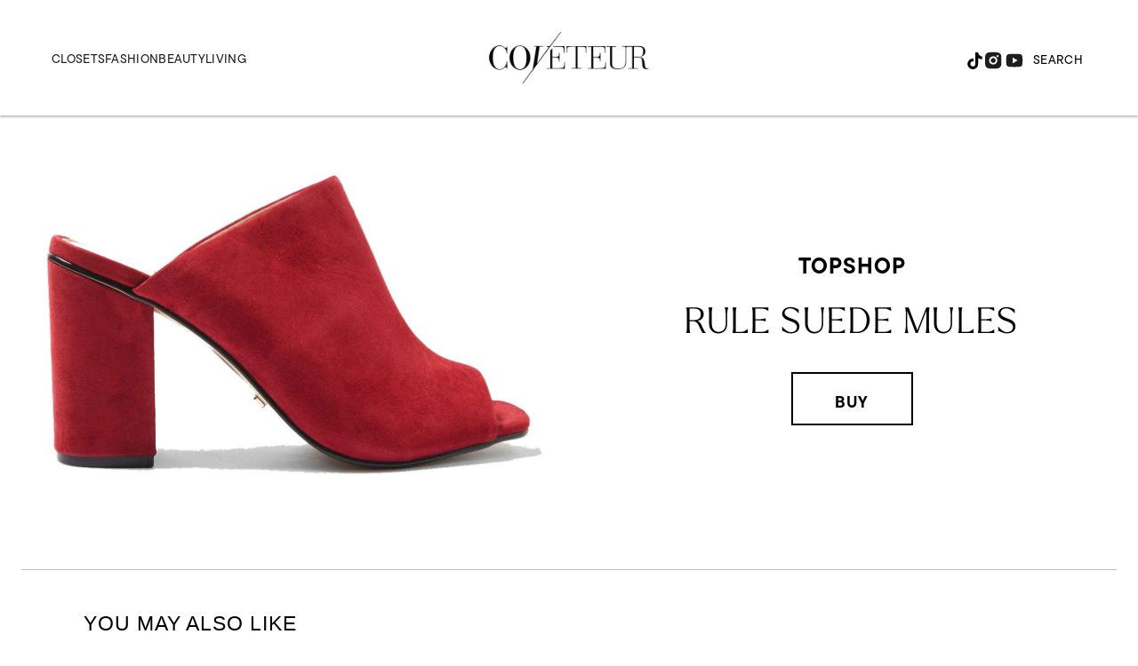

--- FILE ---
content_type: text/html; charset=utf-8
request_url: https://www.google.com/recaptcha/api2/aframe
body_size: 269
content:
<!DOCTYPE HTML><html><head><meta http-equiv="content-type" content="text/html; charset=UTF-8"></head><body><script nonce="z_4OAbMKFF-UoDkVckv00Q">/** Anti-fraud and anti-abuse applications only. See google.com/recaptcha */ try{var clients={'sodar':'https://pagead2.googlesyndication.com/pagead/sodar?'};window.addEventListener("message",function(a){try{if(a.source===window.parent){var b=JSON.parse(a.data);var c=clients[b['id']];if(c){var d=document.createElement('img');d.src=c+b['params']+'&rc='+(localStorage.getItem("rc::a")?sessionStorage.getItem("rc::b"):"");window.document.body.appendChild(d);sessionStorage.setItem("rc::e",parseInt(sessionStorage.getItem("rc::e")||0)+1);localStorage.setItem("rc::h",'1768903552600');}}}catch(b){}});window.parent.postMessage("_grecaptcha_ready", "*");}catch(b){}</script></body></html>

--- FILE ---
content_type: application/javascript; charset=utf-8
request_url: https://fundingchoicesmessages.google.com/f/AGSKWxX48xvyXA3Xy1kmrG9TudGfBnP6gfU5NJL1ZAPw6jmFh_KpLm1Xbwu3vwJ1h2ZieHFpGJwjnGGN6KKsAurSIzZFEolz5RbJOulLUdnw74x11b0zR96dy0ULGVwux0o7cELJPLP0WD2LAvhr1siUG95jlAg_8s0e-ck8xBIGkiLSZ-hhqPpbI6AiFtkS/_/ad/inline?/ads/post-/yieldlab./video-ads-management./right_ads.
body_size: -1292
content:
window['cb1108d8-fc50-498e-8bad-78dcd4c5d8ff'] = true;